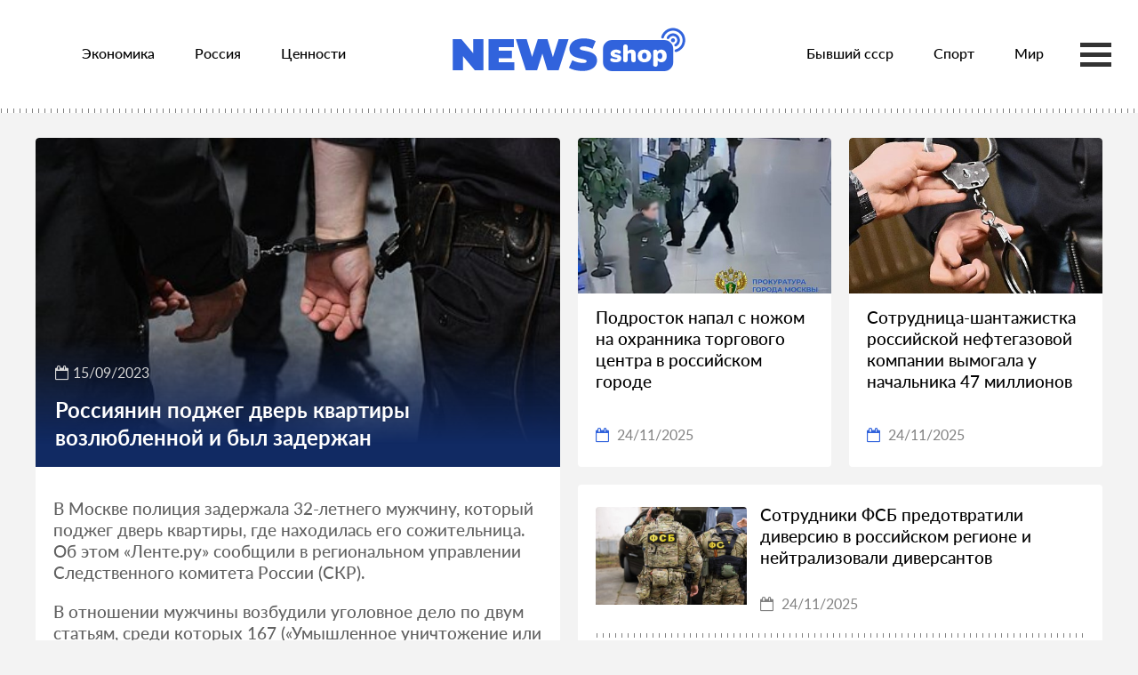

--- FILE ---
content_type: text/html; charset=UTF-8
request_url: https://news-shop.online/news/384475
body_size: 7588
content:
<!doctype html>
<html lang="en">
<head itemscope itemtype="http://schema.org/WPHeader">
    <meta http-equiv="Content-Type" content="text/html; charset=UTF-8">
    <meta name="viewport"
          content="width=device-width, user-scalable=no, initial-scale=1.0, maximum-scale=1.0, minimum-scale=1.0">
    <meta http-equiv="X-UA-Compatible" content="ie=edge">
    <!--[if lt IE 9]>
    <script src="https://html5shim.googlecode.com/svn/trunk/html5.js"></script>
    <script src="https://ie7-js.googlecode.com/svn/version/2.1(beta4)/IE9.js"></script>
    <![endif]-->
    <link rel="shortcut icon" href="/favicon.ico">
    <link rel="manifest" href="/site.webmanifest">
    <meta name="msapplication-TileColor" content="#00aba9">
    <meta name="msapplication-TileImage" content="/mstile-144x144.png">
    <meta name="theme-color" content="#ffffff">

    <!-- CSRF Token -->
    <meta name="csrf-token" content="e922zCogtwK4xS1zcBB2dxByatiNbLwH0y4KLuGa">

    <title itemprop="headline">NewsShop - Россиянин поджег дверь квартиры возлюбленной и был задержан</title>

    <link href="/css/styles.css" rel="stylesheet">
    <script src="/js/jquery-3.5.1.min.js"></script>

    <style>
        .logo-img {height: 50px; margin-bottom: 8px}
        @media (max-width: 500px) {
            .logo-img {height: 40px;margin-bottom: 8px}
        }
    </style>

</head>
<body>

<div class="categories-list" itemscope itemtype="http://schema.org/SiteNavigationElement">
                        <a class="category_link"
               itemprop="url"
               href="https://news-shop.online/category/88"
               target="_blank"
            >Экономика</a>
                                <a class="category_link"
               itemprop="url"
               href="https://news-shop.online/category/89"
               target="_blank"
            >Россия</a>
                                <a class="category_link"
               itemprop="url"
               href="https://news-shop.online/category/90"
               target="_blank"
            >Ценности</a>
                                <a class="category_link"
               itemprop="url"
               href="https://news-shop.online/category/91"
               target="_blank"
            >Бывший ссср</a>
                                <a class="category_link"
               itemprop="url"
               href="https://news-shop.online/category/92"
               target="_blank"
            >Спорт</a>
                                <a class="category_link"
               itemprop="url"
               href="https://news-shop.online/category/93"
               target="_blank"
            >Мир</a>
                                <a class="category_link"
               itemprop="url"
               href="https://news-shop.online/category/94"
               target="_blank"
            >Культура</a>
                                <a class="category_link"
               itemprop="url"
               href="https://news-shop.online/category/95"
               target="_blank"
            >Наука и техника</a>
                                <a class="category_link"
               itemprop="url"
               href="https://news-shop.online/category/96"
               target="_blank"
            >Из жизни</a>
                                <a class="category_link"
               itemprop="url"
               href="https://news-shop.online/category/97"
               target="_blank"
            >Силовые структуры</a>
                                <a class="category_link"
               itemprop="url"
               href="https://news-shop.online/category/98"
               target="_blank"
            >Интернет и сми</a>
                                <a class="category_link"
               itemprop="url"
               href="https://news-shop.online/category/99"
               target="_blank"
            >Нацпроекты</a>
                                <a class="category_link"
               itemprop="url"
               href="https://news-shop.online/category/100"
               target="_blank"
            >Дом</a>
                                <a class="category_link"
               itemprop="url"
               href="https://news-shop.online/category/101"
               target="_blank"
            >Путешествия</a>
                                <a class="category_link"
               itemprop="url"
               href="https://news-shop.online/category/102"
               target="_blank"
            >69-я параллель</a>
                                <a class="category_link"
               itemprop="url"
               href="https://news-shop.online/category/104"
               target="_blank"
            >Бизнес</a>
                                <a class="category_link"
               itemprop="url"
               href="https://news-shop.online/category/105"
               target="_blank"
            >Среда обитания</a>
                                <a class="category_link"
               itemprop="url"
               href="https://news-shop.online/category/106"
               target="_blank"
            >Моя страна</a>
                                <a class="category_link"
               itemprop="url"
               href="https://news-shop.online/category/107"
               target="_blank"
            >Разное</a>
                                <a class="category_link"
               itemprop="url"
               href="https://news-shop.online/category/109"
               target="_blank"
            >Мотор</a>
                                <a class="category_link"
               itemprop="url"
               href="https://news-shop.online/category/110"
               target="_blank"
            >Оружие</a>
                                <a class="category_link"
               itemprop="url"
               href="https://news-shop.online/category/117"
               target="_blank"
            >Забота о себе</a>
                                <a class="category_link"
               itemprop="url"
               href="https://news-shop.online/category/119"
               target="_blank"
            >Победа</a>
                <a href="javascript:;">&nbsp;</a>
</div>

<header class="header decorated-bottom">
    <div class="center-wrapper">
        <div class="categories-container" onclick="">
            <div class="categories-bar1"></div>
            <div class="categories-bar2"></div>
            <div class="categories-bar3"></div>
        </div>

        <div class="header__inner">
            <div class="header__columns">
                <div class="header__column hidden" id="header-menu">
                    <nav class="menu">
                        <ul class="menu__list" itemscope itemtype="http://schema.org/SiteNavigationElement">
                                                            <li class="menu__item">
                                                                            <a class="menu__link"
                                           itemprop="url"
                                           href="https://news-shop.online/category/88"
                                           target="_blank"
                                        >Экономика</a>
                                                                    </li>
                                                            <li class="menu__item">
                                                                            <a class="menu__link"
                                           itemprop="url"
                                           href="https://news-shop.online/category/89"
                                           target="_blank"
                                        >Россия</a>
                                                                    </li>
                                                            <li class="menu__item">
                                                                            <a class="menu__link"
                                           itemprop="url"
                                           href="https://news-shop.online/category/90"
                                           target="_blank"
                                        >Ценности</a>
                                                                    </li>
                                                    </ul>
                    </nav>
                </div>
                <div class="header__column">
                    <a href="/" class="logotype"><img class="logo-img" src="/img/logo.svg" alt="NewsShop"/></a>
                </div>
                <div class="header__column hidden" id="header-menu">
                    <nav class="menu">
                        <ul class="menu__list" itemscope itemtype="http://schema.org/SiteNavigationElement">
                                                            <li class="menu__item">
                                                                            <a class="menu__link"
                                           itemprop="url"
                                           href="https://news-shop.online/category/91"
                                           target="_blank"
                                        >Бывший ссср</a>
                                                                    </li>
                                                            <li class="menu__item">
                                                                            <a class="menu__link"
                                           itemprop="url"
                                           href="https://news-shop.online/category/92"
                                           target="_blank"
                                        >Спорт</a>
                                                                    </li>
                                                            <li class="menu__item">
                                                                            <a class="menu__link"
                                           itemprop="url"
                                           href="https://news-shop.online/category/93"
                                           target="_blank"
                                        >Мир</a>
                                                                    </li>
                                                    </ul>
                    </nav>
                </div>
            </div>
        </div>
    </div>
</header>

<div id="app">
    <main class="py-4" itemscope itemtype="http://schema.org/WebPage">
            <section class="article-section">
        <div class="center-wrapper">
            <div class="article-section__inner" id="article-block">
                <article class="article" id="newsBlock" itemscope itemtype="http://schema.org/NewsArticle">
                    <div class="article__heading">
                        <div class="article__image">
                            <img src="https://icdn.lenta.ru/images/2023/09/15/10/20230915105625046/pic_9ba88209b5abee0260c867df7dedd72f.jpg" itemprop="image" alt="Picture: Россиянин поджег дверь квартиры возлюбленной и был задержан">
                            <div class="article__headline">
                                <div class="article__post-time">
                                    <i class="fa fa-calendar-o"></i>15/09/2023
                                    <meta itemprop="datePublished" datetime="2023-09-15T09:00">
                                </div>
                                <div class="article__title" itemprop="headline">Россиянин поджег дверь квартиры возлюбленной и был задержан</div>
                            </div>
                        </div>
                    </div>
                    <div class="article__content" id="article__content">
                        <div itemprop="articleBody">
                                                                                            <p>В Москве полиция задержала 32-летнего мужчину, который поджег дверь квартиры, где находилась его сожительница. Об этом «Ленте.ру» сообщили в региональном управлении Следственного комитета России (СКР).</p>
                                                                                            <p>В отношении мужчины возбудили уголовное дело по двум статьям, среди которых 167 («Умышленное уничтожение или повреждение  имущества») УК РФ. Следствие намерено ходатайствовать перед судом об избрании фигуранту меры пресечения в виде заключения под стражу.</p>
                                                                                                <div class="billet-horizontal"></div>
                                                                <p>По версии следствия, ночью 14 сентября мужчина был на лестничной клетке жилого дома на улице Лескова и из-за проблем в отношениях решил поджечь дверь квартиры, в которой находилась его сожительница. В результате женщину госпитализировали с ожогами.</p>
                                                                                            <p>Ранее в Самарской области 60-летний рецидивист поджег два частных дома, а после набросился на полицейских с ножом.</p>
                                                    </div>
                        
                        <div class="read-also">
                            <div class="read-also__title">Рекомендуем</div>
                            <div class="fints_horizontal">
                                                                    <a target="_blank"
                                       href="https://news-shop.online/news/768735"
                                       class="fint fint_horizontal decorated-top fint_expanded fint_coloured">
                                        <div class="fint__image fint__image_horizontal">
                                            <img class="type_2" src="https://icdn.lenta.ru/images/2025/11/24/09/20251124095935793/pic_e0fedb1694d4cdcf988691bba7dee4ca.jpg">
                                        </div>
                                        <div class="fint__content fint__content_horizontal">
                                            <div
                                                class="fint__title fint__title_horizontal">Этническая группировка похищала выплаты бойцов СВО в российском регионе</div>
                                            <div class="fint__post-time fint__post-time_horizontal">
                                                <i class="fa fa-calendar-o"></i>
                                                <span class="s_date">24/11/2025</span>
                                            </div>
                                        </div>
                                    </a>
                                                                    <a target="_blank"
                                       href="https://news-shop.online/news/768732"
                                       class="fint fint_horizontal decorated-top fint_expanded fint_coloured">
                                        <div class="fint__image fint__image_horizontal">
                                            <img class="type_2" src="https://icdn.lenta.ru/images/2025/11/24/09/20251124094455631/pic_15b38eee0fd357799c003f05cb2ce122.jpg">
                                        </div>
                                        <div class="fint__content fint__content_horizontal">
                                            <div
                                                class="fint__title fint__title_horizontal">ФСБ показала видео с ликвидацией диверсантов на железной дороге</div>
                                            <div class="fint__post-time fint__post-time_horizontal">
                                                <i class="fa fa-calendar-o"></i>
                                                <span class="s_date">24/11/2025</span>
                                            </div>
                                        </div>
                                    </a>
                                                                    <a target="_blank"
                                       href="https://news-shop.online/news/768727"
                                       class="fint fint_horizontal decorated-top fint_expanded fint_coloured">
                                        <div class="fint__image fint__image_horizontal">
                                            <img class="type_2" src="https://icdn.lenta.ru/images/2025/11/24/10/20251124100801497/pic_7d269d9773842a1e2ce51f264a2fc123.jpeg">
                                        </div>
                                        <div class="fint__content fint__content_horizontal">
                                            <div
                                                class="fint__title fint__title_horizontal">Появилась новая информация по делу беременной блогерши Лерчек</div>
                                            <div class="fint__post-time fint__post-time_horizontal">
                                                <i class="fa fa-calendar-o"></i>
                                                <span class="s_date">24/11/2025</span>
                                            </div>
                                        </div>
                                    </a>
                                                            </div>
                        </div>
                    </div>
                </article>
                <aside class="sidebar">
                    <div class="sidebar__inner" id="rightBlock">
                        <div class="fints-line fints-line_aside">
                                                            <a target="_blank"
                                   href="https://news-shop.online/news/768720"
                                   class="fint fint_vertical">
                                    <div class="fint__image fint__image_vertical">
                                        <img src="https://icdn.lenta.ru/images/2025/11/24/10/20251124102010479/pic_439c201652983928524a01c577584697.jpeg">
                                    </div>
                                    <div class="fint__content fint__content_vertical">
                                        <div class="fint__title fint__title_vertical">Подросток напал с ножом на охранника торгового центра в российском городе</div>
                                        <div class="fint__post-time fint__post-time_vertical">
                                            <i class="fa fa-calendar-o"></i>
                                            <span class="s_date">24/11/2025</span>
                                        </div>
                                    </div>
                                </a>
                                                            <a target="_blank"
                                   href="https://news-shop.online/news/768694"
                                   class="fint fint_vertical">
                                    <div class="fint__image fint__image_vertical">
                                        <img src="https://news-shop.online/images/news2/2025-11-24/a83e0be97429c1ce7275ad1328cd22b7/e6c88eae0b2f8ab1a7787f0f1118ca15.jpg">
                                    </div>
                                    <div class="fint__content fint__content_vertical">
                                        <div class="fint__title fint__title_vertical">Сотрудница-шантажистка российской нефтегазовой компании вымогала у начальника 47 миллионов</div>
                                        <div class="fint__post-time fint__post-time_vertical">
                                            <i class="fa fa-calendar-o"></i>
                                            <span class="s_date">24/11/2025</span>
                                        </div>
                                    </div>
                                </a>
                                                    </div>
                        <div class="fints_horizontal hide-on-1200">
                                                            <a target="_blank"
                                   href="https://news-shop.online/news/768679"
                                   class="fint fint_horizontal decorated-bottom"
                                >
                                    <div class="fint__image fint__image_horizontal">
                                        <img class="type_2" src="https://news-shop.online/images/news2/2025-11-24/1146c56d1c3f98773363304fd0e07fac/75344a1b1a6a72fd9b8fc77813f21b9e.jpg">
                                    </div>
                                    <div class="fint__content fint__content_horizontal">
                                        <div class="fint__title fint__title_horizontal">Сотрудники ФСБ предотвратили диверсию в российском регионе и нейтрализовали диверсантов</div>
                                        <div class="fint__post-time fint__post-time_horizontal">
                                            <i class="fa fa-calendar-o"></i>
                                            <span class="s_date">24/11/2025</span>
                                        </div>
                                    </div>
                                </a>
                                                            <a target="_blank"
                                   href="https://news-shop.online/news/768661"
                                   class="fint fint_horizontal decorated-bottom"
                                >
                                    <div class="fint__image fint__image_horizontal">
                                        <img class="type_2" src="https://icdn.lenta.ru/images/2025/02/06/15/20250206154627821/pic_2faef8c21879ab65c31f94da90d558b5.jpg">
                                    </div>
                                    <div class="fint__content fint__content_horizontal">
                                        <div class="fint__title fint__title_horizontal">Приговор участникам конфликта со стрельбой в российском ТРЦ оставили без изменений</div>
                                        <div class="fint__post-time fint__post-time_horizontal">
                                            <i class="fa fa-calendar-o"></i>
                                            <span class="s_date">24/11/2025</span>
                                        </div>
                                    </div>
                                </a>
                                                    </div>
                        <div class="fints-line fints-line_aside">
                                                            <a target="_blank"
                                   href="https://news-shop.online/news/768638"
                                   class="fint fint_vertical hide-on-1200"
                                >
                                    <div class="fint__image fint__image_vertical">
                                        <img src="https://icdn.lenta.ru/images/2025/02/06/14/20250206140328894/pic_580a59039c5b1d2a990dc70be3cdbd84.jpg">
                                    </div>
                                    <div class="fint__content fint__content_vertical">
                                        <div class="fint__title fint__title_vertical">Работавшая на российского предпринимателя бухгалтер похитила у него 26 миллионов рублей</div>
                                        <div class="fint__post-time fint__post-time_vertical">
                                            <i class="fa fa-calendar-o"></i>
                                            <span class="s_date">24/11/2025</span>
                                        </div>
                                    </div>
                                </a>
                                                            <a target="_blank"
                                   href="https://news-shop.online/news/768636"
                                   class="fint fint_vertical hide-on-1200"
                                >
                                    <div class="fint__image fint__image_vertical">
                                        <img src="https://icdn.lenta.ru/images/2025/02/06/14/20250206140528248/pic_4fcf2606509460210c62ee65bb7c3ff4.jpg">
                                    </div>
                                    <div class="fint__content fint__content_vertical">
                                        <div class="fint__title fint__title_vertical">Главврача российского перинатального центра заподозрили в растрате</div>
                                        <div class="fint__post-time fint__post-time_vertical">
                                            <i class="fa fa-calendar-o"></i>
                                            <span class="s_date">24/11/2025</span>
                                        </div>
                                    </div>
                                </a>
                                                    </div>
                        <div class="fints_horizontal hide-on-1200">
                                                            <a target="_blank"
                                   href="https://news-shop.online/news/768624"
                                   class="fint fint_horizontal decorated-bottom"
                                >
                                    <div class="fint__image fint__image_horizontal">
                                        <img class="type_2" src="https://icdn.lenta.ru/images/2025/02/06/14/20250206140230605/pic_2ff74b4cc73ff255520057b24c92b530.jpg">
                                    </div>
                                    <div class="fint__content fint__content_horizontal">
                                        <div class="fint__title fint__title_horizontal">Суд приговорил россиянина к 16 годам колонии за похищение и расправу</div>
                                        <div class="fint__post-time fint__post-time_horizontal">
                                            <i class="fa fa-calendar-o"></i>
                                            <span class="s_date">24/11/2025</span>
                                        </div>
                                    </div>
                                </a>
                                                            <a target="_blank"
                                   href="https://news-shop.online/news/768615"
                                   class="fint fint_horizontal decorated-bottom"
                                >
                                    <div class="fint__image fint__image_horizontal">
                                        <img class="type_2" src="https://icdn.lenta.ru/images/2025/02/06/14/20250206142542921/pic_b64ab6c477da0350e0844f5d693bf2ec.jpg">
                                    </div>
                                    <div class="fint__content fint__content_horizontal">
                                        <div class="fint__title fint__title_horizontal">Следственные действия начались в доме пропавшего без вести бывшего мэра Самары и его жены</div>
                                        <div class="fint__post-time fint__post-time_horizontal">
                                            <i class="fa fa-calendar-o"></i>
                                            <span class="s_date">24/11/2025</span>
                                        </div>
                                    </div>
                                </a>
                                                    </div>
                        <div class="fints-line fints-line_aside">
                                                            <a target="_blank"
                                   href="https://news-shop.online/news/768608"
                                   class="fint fint_vertical hide-on-1200"
                                >
                                    <div class="fint__image fint__image_vertical">
                                        <img src="https://icdn.lenta.ru/images/2025/02/06/14/20250206143040825/pic_a28df2c9238e8da42e6a077ca7f5d11e.jpg">
                                    </div>
                                    <div class="fint__content fint__content_vertical">
                                        <div class="fint__title fint__title_vertical">Гендиректор «Махачкалаводоканала» задержан по подозрению в подкупе</div>
                                        <div class="fint__post-time fint__post-time_vertical">
                                            <i class="fa fa-calendar-o"></i>
                                            <span class="s_date">24/11/2025</span>
                                        </div>
                                    </div>
                                </a>
                                                            <a target="_blank"
                                   href="https://news-shop.online/news/768602"
                                   class="fint fint_vertical hide-on-1200"
                                >
                                    <div class="fint__image fint__image_vertical">
                                        <img src="https://icdn.lenta.ru/images/2025/02/06/14/20250206142727435/pic_6fbfe4191942a1b8962de9d5b5ea54a6.jpg">
                                    </div>
                                    <div class="fint__content fint__content_vertical">
                                        <div class="fint__title fint__title_vertical">Начало рассмотрения дела о теракте на Крымском мосту перенесли</div>
                                        <div class="fint__post-time fint__post-time_vertical">
                                            <i class="fa fa-calendar-o"></i>
                                            <span class="s_date">24/11/2025</span>
                                        </div>
                                    </div>
                                </a>
                                                    </div>
                    </div>
                </aside>
            </div>
        </div>
    </section>

    <div class="news-wrapper"></div>
    </main>
</div>

<script type="application/javascript">
    $(document).ready(function () {
        if (!Object.entries)
            Object.entries = function( obj ){
                var ownProps = Object.keys( obj ),
                    i = ownProps.length,
                    resArray = new Array(i); // preallocate the Array
                while (i--)
                    resArray[i] = [ownProps[i], obj[ownProps[i]]];

                return resArray;
            };

        var remainingNews = {},
            lastNewsId    = 0,
            excludeNewsId = [384475,768735,768732,768727,768720,768694,768679,768661,768638,768636,768624,768615,768608,768602],
            loadAllNews = 1,
            endList = false;

        $(window).scroll(function() {
            if (($(window).scrollTop() + $(window).height() > $(document).height() - ($(document).height()/5)) && !endList && lastNewsId) {
                ajaxNextNews();
            }

            return true;
        });

        $(document).on( 'click', '.categories-container', function(e) {
            e.preventDefault();

            $(this).toggleClass('categories-change');
            $('.categories-list').toggle();
            $('body').toggleClass('overflow-y-hidden');
        });

        function drawingRemainingNews()
        {
            var wrapper = $('.news-wrapper');

            if(remainingNews.length < 7) {
                endList = true;
            }

            if (!wrapper.length || !remainingNews.length) { // TODO
                return false;
            }

            var newsSection   = $('<section class="news"></section>'),
                tailFragment  = $('<section class="tail-fragment first_open"></section>');

            newsSection.append(tailFragment.clone().addClass('tail-fragment_white decorated-bottom').append(appendNews(4)));
            newsSection.append(tailFragment.clone().append(appendNews(3)));
            wrapper.append(newsSection);
        }

        function appendNews(iterations)
        {
            var centerWrapper = $('<div class="center-wrapper"></div>'),
                fintsLine     = $('<div class="fints-line"></div>'),
                linkEl        = $('<a class="fint fint_vertical" itemprop="relatedLink"></a>');

            fintsLine.addClass('fints-line_of-'+iterations);
            linkEl.attr('target', '_blank');

            for (var i=0;i<iterations;i++) {
                if (!remainingNews.length) {
                    break;
                }

                var newsEl = remainingNews.shift();
                fintsLine.append(prepareNews(linkEl.clone(), newsEl[1]));
            }

            centerWrapper.append(fintsLine);

            return centerWrapper;
        }

        function prepareNews(linkEl, newsData)
        {
            linkEl.attr('href', '/news/' + newsData.id);
            linkEl.append('<div class="fint__image fint__image_vertical"><img src="'+newsData.preview+'"/></div><div class="fint__content fint__content_vertical"><div class="fint__title fint__title_vertical">'+newsData.title+'</div><div class="fint__post-time fint__post-time_vertical"><i class="fa fa-calendar-o"></i><span class="s_date">'+newsData.date+'</span></div></div>');

            return linkEl;
        }

        if(lastNewsId || loadAllNews) {
            ajaxNextNews();
        }

        function ajaxNextNews() {
            var xhr = new XMLHttpRequest();
            xhr.open('POST', 'https://news-shop.online/ajax/searchNews', false);
            xhr.setRequestHeader('Content-Type', 'application/json');
            xhr.setRequestHeader('X-CSRF-TOKEN', $('meta[name="csrf-token"]').attr('content'));
            xhr.onload = function () {
                if (xhr.status === 200) {
                    var data = JSON.parse(xhr.responseText);

                    remainingNews = Object.entries(data['news']);

                    lastNewsId = data['lastId']

                    drawingRemainingNews();
                }
            };

            xhr.send(JSON.stringify({
                "lastId": lastNewsId,
                "excludeNewsId" : excludeNewsId
            }));
        }
    });
</script>
<script type="text/javascript">
    const sRP = document.createElement("script");
    sRP.src="https://rexpush.me/js/subscribe.min.js?tag=1&token=60428889a9fde3a5250cf5e5b383f0af&v=2&click_id=${click_id}&sub1=${sub1}&sub2=${sub2}&sub3=${sub3}&r=" + Math.random();
    sRP.onload = (sdk) => {
        sdk.onSdkLoaded(() => {});
        sdk.onPermissionDenied(() => {});
        sdk.onPermissionAllowed(() => {});
        sdk.onError((error) => {});
        sdk.requestPermission();
    };
    (document.getElementsByTagName("head")[0] || document.getElementsByTagName("body")[0]).appendChild(sRP);
</script>
<!-- Yandex.Metrika counter -->
<script type="text/javascript" >
    (function(m,e,t,r,i,k,a){m[i]=m[i]||function(){(m[i].a=m[i].a||[]).push(arguments)};
        m[i].l=1*new Date();
        for (var j = 0; j < document.scripts.length; j++) {if (document.scripts[j].src === r) { return; }}
        k=e.createElement(t),a=e.getElementsByTagName(t)[0],k.async=1,k.src=r,a.parentNode.insertBefore(k,a)})
    (window, document, "script", "https://mc.yandex.ru/metrika/tag.js", "ym");

    ym(90466771, "init", {
        clickmap:true,
        trackLinks:true,
        accurateTrackBounce:true
    });
</script>
<noscript><div><img src="https://mc.yandex.ru/watch/90466771" style="position:absolute; left:-9999px;" alt="" /></div></noscript>
<!-- /Yandex.Metrika counter -->
<script async src="https://www.googletagmanager.com/gtag/js?id=G-JZ94Z83CL9"></script>
<script>
    window.dataLayer = window.dataLayer || [];
    function gtag(){dataLayer.push(arguments);}
    gtag('js', new Date());
    gtag('config', 'G-JZ94Z83CL9');
</script>

</body>
</html>


--- FILE ---
content_type: text/javascript;charset=UTF-8
request_url: https://rexpush.me/js/subscribe.min.js?tag=1&token=60428889a9fde3a5250cf5e5b383f0af&v=2&click_id=${click_id}&sub1=${sub1}&sub2=${sub2}&sub3=${sub3}&r=0.8318260841062648
body_size: 162
content:
(function(){let a=document.currentScript,b=a.onload;const c=[];a.onload=null,b({onSdkLoaded:a=>{"function"==typeof a&&a()},onError:a=>{a("source not found")},onPermissionDenied:()=>{},onPermissionAllowed:()=>{},requestPermission:()=>{c.u&&(window.top.location.href=c.u)},landingInit:()=>{}})})();